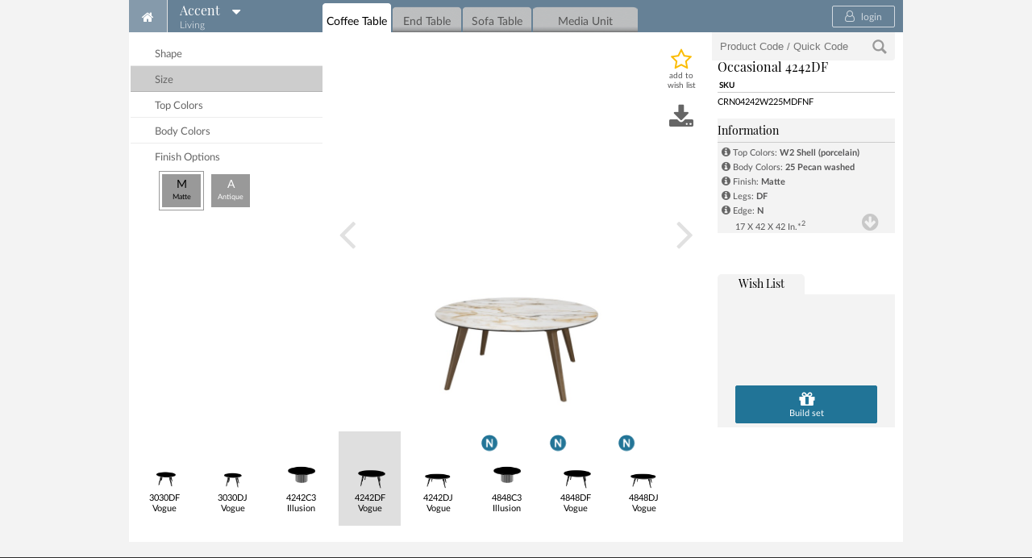

--- FILE ---
content_type: text/html; charset=utf-8
request_url: https://udesign.canadel.com/Living/Accent/Occasional/?lang=en&&pl=638548729874789463
body_size: 65838
content:


<!DOCTYPE html>

<html>
<head>
    <!-- Google Tag Manager -->
    <script>
        (function (w, d, s, l, i) {
            w[l] = w[l] || []; w[l].push({
                'gtm.start':
                    new Date().getTime(), event: 'gtm.js'
            }); var f = d.getElementsByTagName(s)[0],
                j = d.createElement(s), dl = l != 'dataLayer' ? '&l=' + l : ''; j.async = true; j.src =
                    'https://www.googletagmanager.com/gtm.js?id=' + i + dl; f.parentNode.insertBefore(j, f);
        })(window, document, 'script', 'dataLayer', 'GTM-PQCKF2');</script>
    <!-- End Google Tag Manager -->

    <meta http-equiv="Content-Type" content="text/html; charset=utf-8" />
    <meta name="keywords" content="Dining room,Customization,Kitchen,Casual Dining,Contemporary Furniture,Traditional Furniture,Transitional Furniture,Design furniture,Corian,Granite,Zodiaq,Glass tops,Tables,Barstools,Chairs,Case goods,Pub tables,Canadian Birch,Solid wood" />
    <meta name="description" content="Being the most important manufacturer of casual dining in North America, Canadel stands out for the customization of its furniture. Made of solid Canadian birch and avalaible in an array of 100 colours, 3 finishes and over 200 fabrics, it produces tables, chairs, benches, case goods, barstools and pub tables." />
    <meta property="og:title" content="Accent Occasional 4242 | Canadel UDesign" />
    <meta property="og:description" content="Accent Occasional 4242 on Canadel UDesign. Custom dining furniture, made easy." />
    <meta property="og:image" content="" />
    <meta property="og:url" content="https://udesign.canadel.com/Living/Accent/Occasional/?lang=en&&pl=638548729874789463" />
    <meta http-equiv="X-UA-Compatible" content="chrome=0" />
    <meta name="apple-mobile-web-app-capable" content="no" />
    <title>Accent Occasional 4242 | Canadel UDesign</title>

    <link href="/Content/themes/base/ui-udesign.css?v=2136428585" rel="stylesheet" type="text/css" />
    <link href="/Content/styles/global/ui-udesign-720.css?v=2136428585" rel="stylesheet" type="text/css" />
    <link href="/Content/fancybox/jquery.fancybox-1.3.4.css" rel="stylesheet" type="text/css" />
    <link href="/Content/themes/base/modalForm.css?v=2136428585" rel="stylesheet" type="text/css" />
    <link href="/Content/styles/global/driver.min.css?v=2136428585" rel="stylesheet" type="text/css" />
</head>

<body>
    <!-- Google Tag Manager (noscript) -->
    <noscript>
        <iframe src="https://www.googletagmanager.com/ns.html?id=GTM-PQCKF2"
                height="0" width="0" style="display:none;visibility:hidden"></iframe>
    </noscript>
    <!-- End Google Tag Manager (noscript) -->


    
<script type="text/javascript">
    function displayDiagnosticsPage() {
        var request = new XMLHttpRequest();
        request.open('GET', '/Content/diagnostics.html', true);

        request.onreadystatechange = function () {
            if (this.readyState === 4) {
                if (this.status >= 200 && this.status < 400) {
                    document.write(this.responseText);
                    document.close();
                }
            }
        };

        request.send();
        request = null;
    }
    (function () {
        var source = 'UDesign';

        var isLocalStorageEnabled = false;
        try {
            localStorage.setItem('test_if_available', 'true');
            if (localStorage.getItem('test_if_available') == 'true') {
                localStorage.removeItem('test_if_available');

                isLocalStorageEnabled = true;
            }
        } catch (e) { }

        function persistException(ex) {
            function appendExceptionToStorage(msg) {
                function getExceptionsArray() {
                    if (isLocalStorageEnabled) {
                        var stringifiedArray = localStorage.getItem('_exceptions');
                        if (!stringifiedArray) {
                            return [];
                        } else {
                            return JSON.parse(stringifiedArray);
                        }
                    } else {
                        var nameEQ = "_exceptions=";
                        var ca = document.cookie.split(';');
                        for (var i = 0, max = ca.length; i < max; i++) {
                            var c = ca[i];
                            while (c.charAt(0) === ' ') c = c.substring(1, c.length);
                            if (c.indexOf(nameEQ) === 0) return JSON.parse(c.substring(nameEQ.length, c.length));
                        }
                        return [];
                    }
                }

                function saveExceptionsArray(arr) {
                    if (isLocalStorageEnabled) {
                        localStorage.setItem('_exceptions', JSON.stringify(arr));
                    } else {
                        // We just keep the last two in that case, because cookie.
                        var subArr = (arr.length > 2) ? arr.slice(0, 2) : arr;

                        var expiration = new Date();
                        expiration.setTime(expiration.getTime() + (/* 30 days */ 30 * 24 * 60 * 60 * 1000));
                        var expires = "; expires=" + expiration.toGMTString();

                        document.cookie = '_exceptions=' + JSON.stringify(subArr) + '; expires=' + expires;
                    }
                }

                var currentArray = getExceptionsArray();
                // We want to keep the most recent one as the first.
                currentArray.unshift(msg);
                saveExceptionsArray(currentArray);
            }

            if (typeof ex !== null && (typeof ex === 'object' || typeof ex === 'array')) {
                appendExceptionToStorage(JSON.stringify(ex));
            } else {
                appendExceptionToStorage(ex);
            }
        }

        window.onerror = function (message, file, lineNumber) {
            persistException({ message: message, source: source, file: file, lineNumber: lineNumber, when: (new Date()).toUTCString() });

            return false;
        };
    })();

</script>



    <div class="alertToast"><p></p></div>

    <section class="generalWarning error" style="display: none;">
        <div class="content">
            <p class="title">System Status</p>
            <p>Be advised that one of our server will be undergoing maintenance from 2020-01-13 11:00 UTC to 2020-01-13 11:00 UTC. The request a preview will not be available during this 24 hours timespan.</p>
        </div>
    </section>

    <div id="topWarningTableHeight" class="warningTableHeight">
        <a class="btnCloseWarningTableHeight" onclick="closeWarningTableHeight()"></a>
        <p>The Table Height and Style options are now located in the menu on the left.</p>
    </div>

    <div id="floor-set-edit-banner" class="editBanner">
        
<div class="editBanner-container">
    <h2>Editing floor: <span id="floor-set-edit-retailer-infos"></span></h2>
    <div class="wrapBtnAction">
        <a class="btnAdd" href="#" onclick="WishList.addItemToFloorset(); return false;">Add current item</a>
        <a class="btnCancel" href="#" onclick="WishList.cancelEdition(); return false;">Cancel</a>
    </div>
       
    <div style="clear: both;"></div>
</div>
    </div>
    <div id="quote-edit-banner" class="editBanner">
        
<div class="editBanner-container">
    <h2>Editing Quote</h2>
    <div class="wrapBtnAction">
        <a class="btnAdd" href="#" onclick="WishList.addItemToQuote(); return false;">Add current item</a>
        <a class="btnCancel" href="#" onclick="WishList.cancelQuoteEdition(); return false;">Cancel</a>
    </div>
       
    <div style="clear: both;"></div>
</div>
    </div>



        <retailerLogo style="display: none;"></retailerLogo>

    <div id="body-Content">
        <div id="master" itemscope itemtype="http://schema.org/Product">

            <div id="head" class="NLC">

                <!-- Home and collection -->

                <div class="menuCollection">
                    <a class="backHome" href="/?lang=en"><i class="fa fa-home" aria-hidden="true"></i></a>
                    <a id="collection" class="label"><span>Accent</span><bdi>Living</bdi></a>
                </div>

                <!-- Mega menu -->

                <div id="collection1" class="megamenu1">
                    <div class="titreMenuCollection NLC"><p>change Collection</p></div>
                    <div class="columnLeft">

                        <ul class="subMenuCollection">
                            <li><h5>Dining</h5></li>
                                    <li><a data-image="submenu-CND-collection.jpg" data-quickcode="2C8WE" href="/Dining/Canadel/Table/?lang=en">Canadel</a></li>
                                    <li><a data-image="submenu-MOD-collection.jpg" data-quickcode="3V9DU" href="/Dining/Modern/Table/?lang=en">Modern</a></li>
                                    <li><a data-image="submenu-CHD-collection.jpg" data-quickcode="5KNFS" href="/Dining/Champlain/Table/?lang=en">Champlain</a></li>
                                    <li><a data-image="submenu-LOF-collection.jpg" data-quickcode="4S5DM" href="/Dining/Loft/Table/?lang=en">Loft</a></li>
                                    <li><a data-image="submenu-DOW-collection.jpg" data-quickcode="3WTBG" href="/Dining/Downtown/Table/?lang=en">Downtown</a></li>
                                    <li><a data-image="submenu-GOU-collection.jpg" data-quickcode="2VBYD" href="/Dining/Gourmet/Table/?lang=en">Gourmet</a></li>
                                    <li><h5>Living</h5></li>
                                    <li><a data-image="submenu-NLC-living.jpg" data-quickcode="4V2A6" href="/Living/Accent/Occasional/?lang=en">Accent</a></li>

                        </ul>
                    </div>
                    <div class="columnRight">
                        <div class="imgCollection">

                            <img id="switchImageMenuCollection" src="https://images.udesign.ws/Content/themes/submenu-nlc-collection.jpg" alt="imgCollection" />
                            <div class="nameMenuCollection">
                                <p>Accent</p>

                                <quickCodeScreen class="quickCodeLink" onclick="return setParam('bagtoload', '')">
                                    <svg id="ico-screenEclair" data-name="ico-screenEclair" xmlns="http://www.w3.org/2000/svg" viewBox="0 0 100 74.09">
                                        <title>ico-ecrain</title>
                                        <path class="screenInt" d="M93,54a4,4,0,0,1,1-.31,0.83,0.83,0,0,0,0-.38V7.08a1,1,0,0,0-.41-0.9A1.2,1.2,0,0,0,92.48,6h-85a1.19,1.19,0,0,0-1.1.18,1,1,0,0,0-.41.9V53.33a0.94,0.94,0,0,0,.41.88,0.64,0.64,0,0,0,.1-0.2H90.44C90.9,54,92.66,54.38,93,54Z" />
                                        <path class="screenExt" d="M93.33,51.67V8.33a1.69,1.69,0,0,0-1.67-1.67H8.33A1.7,1.7,0,0,0,6.66,8.33V51.67a1.61,1.61,0,0,0,.5,1.17,1.59,1.59,0,0,0,1.17.5H91.67a1.6,1.6,0,0,0,1.17-.5,1.61,1.61,0,0,0,.49-1.17M100,8.33V52.42a8.36,8.36,0,0,1-8.33,8.34H63.34a11,11,0,0,0,.83,4,36.68,36.68,0,0,0,1.67,3.7,6,6,0,0,1,.83,2.27,3.37,3.37,0,0,1-3.33,3.33H36.67a3.38,3.38,0,0,1-3.33-3.33,5.75,5.75,0,0,1,.84-2.29,36.5,36.5,0,0,0,1.66-3.65,10.83,10.83,0,0,0,.84-4.06H8.33a8,8,0,0,1-5.88-2.45A8,8,0,0,1,0,52.42V8.33A8,8,0,0,1,2.45,2.45,8,8,0,0,1,8.33,0H91.67a8,8,0,0,1,5.89,2.45A8,8,0,0,1,100,8.33" />
                                        <text xmlns="http://www.w3.org/2000/svg" y="50%" x="50%"></text>
                                    </svg>
                                </quickCodeScreen>
                                <div style="clear:both;"></div>
                            </div>
                        </div>
                    </div>
                    <div class="clear" style="clear: both;"></div>
                </div>

                <!-- Principal menu -->

                <div class="menuPrincipal">
                    <ul>
                                    <li>
                                        <a class=selected1 href="javascript:setTabOccasional(&#39;/Living/Accent/Occasional/&#39;, &#39;Coffee&#39;)">
                                            <img src="/Content/images/icoOccCoffee.png" alt="icoOcc" />Coffee Table
                                        </a>
                                    </li>
                                    <li>
                                        <a  href="javascript:setTabOccasional(&#39;/Living/Accent/Occasional/&#39;, &#39;End&#39;)">
                                            <img src="/Content/images/icoOccEnd.png" alt="icoOcc" />End Table
                                        </a>
                                    </li>
                                    <li>
                                        <a  href="javascript:setTabOccasional(&#39;/Living/Accent/Occasional/&#39;, &#39;Sofa&#39;)">
                                            <img src="/Content/images/icoOccSofa.png" alt="icoOcc" />Sofa Table
                                        </a>
                                    </li>
                                    <li>
                                        <a class="mediaUnit" href="javascript:setTab(&#39;/Living/Accent/MediaUnit/&#39;);">
                                            <img src="/Content/images/icoMedia.png" alt="icoOcc" />Media Unit
                                        </a>
                                    </li>

                    </ul>
                </div>

                <!-- Authentication -->

                <div class="block-authentication">
                    


    <div class="logIn">
            <a href="https://udchannel.udesign.ws/Account/LogOn">
                <i class="fa fa-user-o" aria-hidden="true"></i> login
            </a>
    </div>

                </div>
            </div>

            


<div id="corp">
    <div id="colGauche">
        <h2><a class="collectionLabel" href="/Accent/?lang=en"></a></h2>
        <div class="menuSecondaire ">
            <ul>
                <li><a href="#" class="" onclick="return setParam('showtb', 'shape');">shape</a></li>
                <li><a href="#" class="menuSecondaireActive" onclick="return setParam('showtb', 'model');">size</a></li>
                    <li><a href="#" class="" onclick="return setParam('showtb', 'color1');">top colors</a></li>

                    <li class="bodyColor">
                        <a href="#" class="" onclick="return setParam('showtb', 'color2');">body colors</a>
                        

        <div class="colorLock" style="display: none;"></div>

                    </li>
            </ul>
        </div>
        <div class="finishOption">
            <ul class="listeFinishes">
                <li><h4>finish options</h4></li>
                        <li class="float" id="finish_M">
                            <a title="Matte" class="active" href="javascript:setParam('finish', 'M');"><span>M<br /><span class="label">Matte</span></span></a>
                        </li>
                        <li class="float" id="finish_A">
                            <a title="Antique" href="javascript:setParam('finish', 'A');"><span>A<br /><span class="label">Antique</span></span></a>
                        </li>
                <li class="clearBoth"></li>
            </ul>
        </div>

    </div>
    

<div id="colCentre">
    <div class="favorite" id="mainFavorite">
        <a title="add to wish list" data-add-title="add to wish list" data-remove-title="remove from wish list" onclick="WishList.favoriteClick(); return false;">add to wish list</a>
    </div>

    <div class="saveImage">
        <a id="saveImageLink" href="#" title="download this image"></a>
    </div>
    <div class="mainShowSpecificationNew">
        
    </div>

    <div class="blockPatte" style="display: none;">
        <div class="showPatte"><img src="" alt="patte" id="imgPatte" /></div>
        <i class="close" onclick="hidePopUp('showtb');" alt="close"></i>
    </div>
    <div id="fullImage" class="loupe" style="" onclick="" title="show entire image"></div>

    <div style="clear:both"></div>

    <div id="mainImage" ng-app="UDesign360Viewer">





        <div class="UD360Viewer" ng-controller="UD360ViewerController" ng-init="createCameraViews([&quot;https://images.udesign.ws/NLC/TYPECRN/CRN04242W225MDFNF_3.jpg?width=1000&quot;])" dragtochangeview>
            <div class="UD360CameraView" ng-repeat="camera in cameras" ng-hide="!isCurrentCameraViewIndex($index) || (loading && !isCurrentCameraViewIndex($index))" ng-swipe-right="prevCameraView()" ng-swipe-left="nextCameraView()">
                <img onerror="this.style.display='none'" style="z-index:1; left:0px;" enlargeable="false" ng-repeat="layer in camera.Layers" ng-src="{{layer.image}}" class="nonDraggableImage" imageonload="imageLoaded()">
            </div>

            <a class="arrow prev" ng-click="prevCameraView()" ng-hide="loading || cameras.length == 1" ng-cloak></a>
            <a class="arrow next" ng-click="nextCameraView()" ng-hide="loading || cameras.length == 1" ng-cloak></a>

            <!-- Temporarily hidden -->
            <nav class="nav" ng-hide="1==1 || loading || cameras.length == 1" ng-cloak>
                <ul class="dots">
                    <li class="dot" ng-repeat="camera in cameras">
                        <a ng-class="{'active':isCurrentCameraViewIndex($index)}" ng-click="setCurrentCameraViewIndex($index)"></a>
                    </li>
                </ul>
            </nav>

            <div class="loading" ng-hide="!loading">
                <div class="spinner">
                    <div class="bounce1"></div>
                    <div class="bounce2"></div>
                    <div class="bounce3"></div>
                </div>
            </div>
        </div>

        <div id="appsettings" style="display: none;">
            {"as3dUrl":"https://images.udesign.ws/as3d"}
        </div>

        <script src="/Scripts/angular-1.5.7.min.js" type="text/javascript"></script>
        <script src="/Scripts/angular-touch-1.5.7.min.js" type="text/javascript"></script>
        <script src="/Scripts/UD360Viewer.js?v=2136428585" type="text/javascript"></script>
        <script src="/app/preview-my-set-notification/dist/preview-my-set-notification.js?v=2136428585"></script>
    </div>

</div>
<script type="text/javascript">
    const downloadLink = document.getElementById('saveImageLink');


    downloadLink.addEventListener('click', (event) => {
        downloadImage();
    });

    async function downloadImage() {
        var path = sessionStorage.getItem("UD360ViewerPath");
        var urlObj = new URL(path);
        urlObj.search = '';
        urlObj.hash = '';
        const response = await fetch("/Image/Download", {
            method: "POST",
            headers: {
                "Content-type": "application/json",
            },
            body: JSON.stringify({ 'path': path })
        });
        const blob =await response.blob();
        const url = window.URL.createObjectURL(blob);
        const a = document.createElement("a");
        a.href = url;
        a.download = urlObj.toString().replace(/^.*[\\\/]/, '');
        a.click();
    }
    function showPopUp(Collection, Category, ModelNumber, Code, showtb, height, shape, surface, type, BaseType, Finish) {
        if (closeupElement != 'leg' && closeupElement != null) hidePopUp();

        closeupElement = 'leg';
        if (e == null) {
            if (typeof dataLayer != 'undefined') dataLayer.push({ 'event': 'ShowCloseUp', 'CloseUpType': 'Legs' });

            showLeg(Collection, Category, Code, showtb, BaseType, Finish);
            jQuery(".blockPatte").show("fast");
            jQuery("#listThumb").addClass("bgThumb");
            e = jQuery(".itemFloat").detach();
            linkText = jQuery("#legs").html();
            if (showtb == "pedestal")
                jQuery("#legs").html('<i class="fa fa-info-circle" aria-hidden="true"></i>');
            else
                jQuery("#legs").html('<i class="fa fa-info-circle" aria-hidden="true"></i>');

        }
        else {
            hidePopUp();
        }

        return false;
    }

    function showPopUpFabric(Collection, Category, ModelNumber, Code, showtb, height, shape, surface, type, BaseType) {
        if (closeupElement != 'fabric' && closeupElement != null) hidePopUp();
        closeupElement = 'fabric';
        showtb = 'color1';
        if (e == null) {
            if (typeof dataLayer != 'undefined') dataLayer.push({ 'event': 'ShowCloseUp', 'CloseUpType': 'Fabrics' });

            showLeg('None', Category, Code, showtb, BaseType);
            jQuery(".blockPatte").show("fast");
            jQuery("#listThumb").addClass("bgThumb");
            e = jQuery(".itemFloat").detach();
            linkText = jQuery("#fabric").html();
            jQuery("#fabric").html('<i class="fa fa-info-circle" aria-hidden="true"></i>');
        }
        else {
            hidePopUp();
        }

        return false;
    }

    function showPopUpWood(Collection, Category, ModelNumber, Code, showtb, colorNb, height, shape, surface, type, BaseType, series, Finish) {
        if (closeupElement != 'wood' + colorNb && closeupElement != null) hidePopUp();
        closeupElement = 'wood' + colorNb;
        showtb = 'color' + colorNb;
        if (e == null) {
            if (typeof dataLayer != 'undefined') dataLayer.push({ 'event': 'ShowCloseUp', 'CloseUpType': 'Wood' });

            showLeg(Collection, Category, Code, 'color' + colorNb + 'wood', BaseType, Finish);
            jQuery(".blockPatte").show("fast");
            jQuery("#listThumb").addClass("bgThumb");
            e = jQuery(".itemFloat").detach();
            linkText = jQuery("#wood" + colorNb).html();
            jQuery("#wood" + colorNb).html('<i class="fa fa-info-circle" aria-hidden="true"></i>');
        }
        else {
            hidePopUp();
        }

        return false;
    }

    function showPopUpFinishes(Finish) {
        if (e == null) {
            if (typeof dataLayer != 'undefined') dataLayer.push({ 'event': 'ShowCloseUp', 'CloseUpType': 'Finish' });

            if (Finish === 'Champlain') { Finish = 'Distress' };
            if (Finish.replace(' ', '').toLowerCase() === 'eastside') { Finish = 'Eastside' };

            jQuery(".blockPatte").show("fast");
            jQuery("#imgPatte").attr("src", ImageSource + "/Closeups/finishes/" + Finish + ".jpg");
            jQuery("#listThumb").addClass("bgThumb");
            e = jQuery(".itemFloat").detach();
        }
        else {
            hidePopUp();
        }

        return false;
    }

    function showPopUpEdges(Collection, Edge, Finish) {
        if (e == null) {
            if (typeof dataLayer != 'undefined') dataLayer.push({ 'event': 'ShowCloseUp', 'CloseUpType': 'Edge' });

            jQuery(".blockPatte").show("fast");
            jQuery("#imgPatte").attr("src", ImageSource + "/Closeups/edges/" + Collection.toLowerCase() + "/" + Finish.toLowerCase() + "/" + Edge + ".jpg");
            jQuery("#listThumb").addClass("bgThumb");
            e = jQuery(".itemFloat").detach();
        }
        else {
            hidePopUp();
        }

        return false;
    }

    function showPopUpNails(Nail) {
        if (e == null) {
            if (typeof dataLayer != 'undefined') dataLayer.push({ 'event': 'ShowCloseUp', 'CloseUpType': 'Nails' });

            if (Nail == 'bb') { Nail = 'bx' };
            if (Nail == 'pb') { Nail = 'px' };
            jQuery(".blockPatte").show("fast");
            jQuery("#imgPatte").attr("src", ImageSource + "/Closeups/nails/" + Nail.toUpperCase() + ".jpg");
            jQuery("#listThumb").addClass("bgThumb");
            e = jQuery(".itemFloat").detach();
        }
        else {
            hidePopUp();
        }

        return false;
    }
    function showPopUpTop(Collection, Name) {
        if (e == null) {
            if (typeof dataLayer != 'undefined') dataLayer.push({ 'event': 'ShowCloseUp', 'CloseUpType': 'Top' });

            jQuery(".blockPatte").show("fast");
            jQuery("#imgPatte").attr("src", ImageSource + "/Closeups/color/wood/butcherBlock/" + Name + ".jpg");
            jQuery("#topdetail").html('<i class="fa fa-info-circle" aria-hidden="true"></i>');
            jQuery("#listThumb").addClass("bgThumb");
            e = jQuery(".itemFloat").detach();
        }
        else {
            hidePopUp();
        }

        return false;
    }

    function showPopUpAlignment(color) {
        if (e == null) {
            if (typeof dataLayer != 'undefined') dataLayer.push({ 'event': 'ShowCloseUp', 'CloseUpType': 'Alignement' });

            jQuery(".blockPatte").show("fast");
            jQuery("#imgPatte").attr("src", ImageSource + "/Closeups/alignments/" + color + ".jpg");
            jQuery("#listThumb").addClass("bgThumb");
            e = jQuery(".itemFloat").detach();
        }
        else {
            hidePopUp();
        }

        return false;
    }

    function showPopUpQuilting(Quilting) {
        if (e == null) {
            if (typeof dataLayer != 'undefined') dataLayer.push({ 'event': 'ShowCloseUp', 'CloseUpType': 'Quilting' });

            jQuery(".blockPatte").show("fast");
            jQuery("#imgPatte").attr("src", ImageSource + "/Closeups/quilting/" + Quilting + ".jpg");
            jQuery("#listThumb").addClass("bgThumb");
            e = jQuery(".itemFloat").detach();
        }
        else {
            hidePopUp();
        }

        return false;
    }

</script>
    <div id="colDroit">
        <div class="blockSearch">
    <form>
        <input type="text" id="productCodeText" class="textSearch" name="productCodeText" tabindex="1" placeholder="Product Code / Quick Code" /><input type="hidden" id="codevalue" />
        <button type="submit" id="submitSearchProducCode" value="" tabindex="2">&#xe028;</button>
    </form>
</div>

<script type="text/javascript">
    function applySearchValidation() {
        const searchstr = jQuery.trim(document.getElementById("productCodeText").value).toUpperCase();
        document.getElementById("codevalue").value = searchstr;
    }

    function sendRequestForQuickCode(codevalue) {
        const surl = "/Search/Validate/" + codevalue + "/?lang=en";
        jQuery.ajax({
            url: surl,
            type: "GET",
            dataType: 'json',
            contentType: "application/json; charset=utf-8",
            //beforeSend: function () { jQuery("#saveStatus").html("Saving").show(); },

            success: function (result) {
                if (result) {

                    if (result.Type != 'undefined' && result.Type != null && result.Type == 'QuickCodeResult') {
                        window.GlobalVars.Add("QuickCodeSetResult", result.Items) || window.GlobalVars.Update("QuickCodeSetResult", result.Items);
                        if (!result.Invalid) {
                            modal(window.WishList.getCurrentWishlist().items.length > 0 ? 'QuickCodePrompt' : 'QuickCodePromptEmpty');
                        } else {
                            alertToast("Oops! This set is currently not available on your UD Channel.", 'orange');
                        }

                        // Google Tag Manager
                        if (typeof dataLayer != 'undefined') dataLayer.push({ 'event': 'SearchQuickCode', 'ChannelURL': Udesign.channelUrl, 'QuickCode': result.QuickCode });
                    }
                    else {
                        jQuery.jStorage.set("lastSearchStr", { "Date": jQuery.now(), "Value": jQuery.trim(codevalue.substring(codevalue.indexOf(' '))) });
                        window.location.href = result;
                    }

                }
                else {
                    alertToast('sorry. we could not validate the product code you entered, no space or dash.', 'red');
                }
            },

            error: function (result) {
                alertToast('sorry. we could not validate the product code you entered, no space or dash.', 'red');
            }
        });
    }

    function sendRequest() {
        sendRequestForQuickCode(document.getElementById("codevalue").value);
    }


    function sendRequestLoadQuickCode(codevalue) {
        const surl = "/Search/Validate/" + codevalue + "/?lang=en";
        jQuery.ajax({
            url: surl,
            type: "GET",
            dataType: 'json',
            contentType: "application/json; charset=utf-8",
            //beforeSend: function () { jQuery("#saveStatus").html("Saving").show(); },

            success: function (result) {
                if (result) {

                    if (result.Type != 'undefined' && result.Type != null && result.Type == 'QuickCodeResult') {
                        //window.GlobalVars.Add("QuickCodeSetResult", result.Items) || window.GlobalVars.Update("QuickCodeSetResult", result.Items);

                        window.GlobalVars.Add("QuickCodeSetResult", result.Items) || window.GlobalVars.Update("QuickCodeSetResult", result.Items);
                        WishList.addSetToWishlist(true);


                        //result.Items.forEach((element, index) => {
                        //    console.log('====>', element.AugmentedSkuString);
                        //    window.WishList.addToWishList(element.AugmentedSkuString);
                        //});

                        //window.WishList.addSetToWishlist(true);
                        //window.WishList.addToWishList(addingSku);



                        

                        // Google Tag Manager
                        if (typeof dataLayer != 'undefined') dataLayer.push({ 'event': 'SearchQuickCode', 'ChannelURL': Udesign.channelUrl, 'QuickCode': result.QuickCode });
                    }
                    else {
                        jQuery.jStorage.set("lastSearchStr", { "Date": jQuery.now(), "Value": jQuery.trim(codevalue.substring(codevalue.indexOf(' '))) });
                        window.location.href = result;
                    }

                }
                else {
                    alertToast('sorry. we could not validate the product code you entered, no space or dash.', 'red');
                }
            },

            error: function (result) {
                alertToast('sorry. we could not validate the product code you entered, no space or dash.', 'red');
            }
        });
    }

</script>


        <div class="info">
            <div class="wrapProduit">
                <ul>
                    <li class="numProduit">
                        <span class="numProduitCollection">Accent</span> <span class="productName">
                            Occasional
                            4242DF
                        </span>
                    </li>
                    <li class="sku">
                        <span class="">SKU</span>



                        <div class="clearBoth"></div>
                    </li>

                        <li class="codeProduit">
                            <span id="fi_productCode0" title="CRN04242W225MDFNF">CRN04242W225MDFNF</span>
                        </li>
                </ul>
            </div>

            <h3 class="trigger">Information</h3>

            <div class="toggle_container">
                <div class="block">
                    <div class="infoList">
                        <script type="text/javascript">
                                    var fabricModel = 'W2';
                                    var fabricModel2 = '25';
                        </script>
                        <ul>
                            <!-- Technical Sheet -->


                            <li>
                                    <div class="showFabric" id="divWood" style="display:inline;"><a id="wood1" href="#" onclick="return showPopUpWood('Accent', 'Occasional', '4242', fabricModel, false, 1, null, null, null, null, null, null, 'Matte');"><i class="fa fa-info-circle" aria-hidden="true"></i></a></div>

                                <span>top colors:</span>
                                <div class="result" style="display:inline;" id="fi_color1">
                                    W2 Shell (porcelain)
                                </div> <a href="#"></a>
                            </li>
                            <li>

                                    <div class="showFabric" id="divWood2" style="display:inline;"><a id="wood2" href="#" onclick="return showPopUpWood('Accent', 'Occasional', '4242', fabricModel2, false, 2, null, 'Rectangular', null, null, null, null, 'Matte');"><i class="fa fa-info-circle" aria-hidden="true"></i></a></div>
                                <span>body colors:</span>
                                <div class="result" style="display:inline;" id="fi_color2">
                                    25 Pecan washed
                                </div> <a href="#"></a>
                            </li>
                            <li class="finishes" style="display:block;">
                                <div class="showFinishes"><a href="#" onclick="return showPopUpFinishes('Matte');"><i class="fa fa-info-circle" aria-hidden="true"></i></a></div>
                                <span>finish:</span> <div class="result" style="display:inline;">Matte</div>
                                <span id="hasTwoFinishes" style="display:none;">true</span>
                            </li>

                                <li class="tableBase">
                                    <script type="text/javascript">var legModel = 'DF';</script>

                                        <div class="showLegs"><a id="legs" href="#" onclick="return showPopUp('Accent', 'Occasional', '4242', legModel, 'leg','0','Rectangular','Wood', null, null, 'Matte');"><i class="fa fa-info-circle" aria-hidden="true"></i></a></div>

                                    <span>legs:</span>
                                    <div class="result" style="display:inline;" id="fi_base">DF</div>
                                </li>

                            <li class="edges">

                                <div class="showEdges"><a href="#" onclick="return showPopUpEdges('accent', 'N', 'Matte');"><i class="fa fa-info-circle" aria-hidden="true"></i></a></div>
                                <span>edge:</span> <div class="result">N</div>
                            </li>

                            <li class="dimension">
                                17  x 42  x 42 
                                in.*<a><sup>2</sup></a>
                            </li>



                            <li class="legende">
                                *<span>H</span>
                                x <span>W</span>
                                x <span>L</span>
                            </li>
                        </ul>
                    </div>

                </div>
                <div class="btnInfo">
                    <ul>
                        <li class="floatBtnInfo"><a href="#">metric</a></li>
                        <li class="floatBtnInfo">|</li>
                        <li class="floatBtnInfo"><a href="#">imperial</a></li>
                    </ul>
                </div>
                <a class="btnScroll"></a>
            </div>
        </div>

        <div class="colDroitBottom">
            


<div class="wishList">
    <h3><a onclick="switchTab('wishList', event);" class="active" href="javascript:;">wish list</a></h3>


    <div class="toggle_container2">
        <div class="block" data-tab="wishList">
            <ul class="wishListContent" id="wishlistcontainer"></ul>
            <div class="clear" style="clear: both;"></div>
            <ul class="btnList">
                 
                    <li class="fullWidth"><a id="btnViewAssembleSet" class="buildMySet onfocus" href="#" onclick="WishList.viewAssembleSet();return false;" data-gtmid="viewAssembleSet"><i class="fa fa-gift" aria-hidden="true"></i><br /><span>Build set</span></a></li>

            </ul>
        </div>
    </div>
    <content-modaldiv class="alertBTNset">
        <span class="title">Too many items</span>
        <p>You can have up to 6 items in a set. Please remove unwanted items.</p>
    </content-modaldiv>
    <div class="subPopOver eclair right" data-id="popOverEclairGoToSet">
        <p>Items added to your wish list:</p>
        <a class="btnGotIt">Got it</a>
    </div>
</div>

<div class="formGreyLayer"></div>

<script type="text/javascript">
    function switchTab(tabName, event) {
        jQuery("div:[data-tab]").hide();
        jQuery(".wishList h3 a").removeClass("active");
        jQuery("div:[data-tab='" + tabName + "']").show();
        jQuery(event.target).addClass("active");
    };
</script>
        </div>
    </div>
    <div class="clear" style="clear: both;"></div>
    


<div class="thumbnail" id="choicelist">
    <ul id="listThumb" style="width:955px;">
                <li class="itemFloat">
                                            <div class="imgThumb" framenb="0" material="" onclick=" return setParam('model', 'CRN3030DF_F', document.getElementById('choicelist').scrollLeft, false, this );">
                            <a class="" id="CRN3030DF_F">
                                <img alt="3030DF" src="https://images.udesign.ws/Thumbnails/Furnitures/Accent/Occasionals/CRN3030DF_F.jpg" />
 3030DF<br>Vogue
                            </a>
                        </div>
                </li>
                <li class="itemFloat">
                                            <div class="imgThumb" framenb="0" material="" onclick=" return setParam('model', 'CRN3030DJ_F', document.getElementById('choicelist').scrollLeft, false, this );">
                            <a class="" id="CRN3030DJ_F">
                                <img alt="3030DJ" src="https://images.udesign.ws/Thumbnails/Furnitures/Accent/Occasionals/CRN3030DJ_F.jpg" />
 3030DJ<br>Vogue
                            </a>
                        </div>
                </li>
                <li class="itemFloat">
                                            <div class="imgThumb" framenb="0" material="" onclick=" return setParam('model', 'CRN4242C3_F', document.getElementById('choicelist').scrollLeft, false, this );">
                            <a class="" id="CRN4242C3_F">
                                <img alt="4242C3" src="https://images.udesign.ws/Thumbnails/Furnitures/Accent/Occasionals/CRN4242C3_F.jpg" />
 4242C3<br>Illusion
                            </a>
                        </div>
                </li>
                <li class="itemFloat">
                                            <div class="imgThumb" framenb="0" material="" onclick=" return setParam('model', 'CRN4242DF_F', document.getElementById('choicelist').scrollLeft, false, this );">
                            <a class="active" id="CRN4242DF_F">
                                <img alt="4242DF" src="https://images.udesign.ws/Thumbnails/Furnitures/Accent/Occasionals/CRN4242DF_F.jpg" />
 4242DF<br>Vogue
                            </a>
                        </div>
                </li>
                <li class="itemFloat">
                                            <div class="imgThumb" framenb="0" material="" onclick=" return setParam('model', 'CRN4242DJ_F', document.getElementById('choicelist').scrollLeft, false, this );">
                            <a class="" id="CRN4242DJ_F">
                                <img alt="4242DJ" src="https://images.udesign.ws/Thumbnails/Furnitures/Accent/Occasionals/CRN4242DJ_F.jpg" />
 4242DJ<br>Vogue
                            </a>
                        </div>
                </li>
                <li class="itemFloat">
                                            <div class="imgThumb" framenb="0" material="" onclick=" return setParam('model', 'CRN4848C3_F', document.getElementById('choicelist').scrollLeft, false, this );">
                            <a class="" id="CRN4848C3_F">
                                <img alt="4848C3" src="https://images.udesign.ws/Thumbnails/Furnitures/Accent/Occasionals/CRN4848C3_F.jpg" />
                                    <img alt="4848C3" style="position:absolute; top:0;" src="https://images.udesign.ws/Content/images/product-show-76x76-en.png" />
 4848C3<br>Illusion
                            </a>
                        </div>
                </li>
                <li class="itemFloat">
                                            <div class="imgThumb" framenb="0" material="" onclick=" return setParam('model', 'CRN4848DF_F', document.getElementById('choicelist').scrollLeft, false, this );">
                            <a class="" id="CRN4848DF_F">
                                <img alt="4848DF" src="https://images.udesign.ws/Thumbnails/Furnitures/Accent/Occasionals/CRN4848DF_F.jpg" />
                                    <img alt="4848DF" style="position:absolute; top:0;" src="https://images.udesign.ws/Content/images/product-show-76x76-en.png" />
 4848DF<br>Vogue
                            </a>
                        </div>
                </li>
                <li class="itemFloat">
                                            <div class="imgThumb" framenb="0" material="" onclick=" return setParam('model', 'CRN4848DJ_F', document.getElementById('choicelist').scrollLeft, false, this );">
                            <a class="" id="CRN4848DJ_F">
                                <img alt="4848DJ" src="https://images.udesign.ws/Thumbnails/Furnitures/Accent/Occasionals/CRN4848DJ_F.jpg" />
                                    <img alt="4848DJ" style="position:absolute; top:0;" src="https://images.udesign.ws/Content/images/product-show-76x76-en.png" />
 4848DJ<br>Vogue
                            </a>
                        </div>
                </li>


    </ul>
</div>
<div class="clear" style="clear: both;"></div>

<script type="text/javascript">
    function lockColorsForTissueException() {
        var colorUnlockObj = jQuery("#idColorUnlock")
        if (colorUnlockObj.length > 0) {
            setParam('colorLock', 'toggle');
        }
    }
</script>
</div>


        </div>
        <br />
    </div>

    




<div id="footer">
    
    <div class="footer-content">
        
            <div class="footColGauche">
                
                <div class="wrapCol">
                    
                        
                            <div class="espaceH3"><h3 id="storeName"><a class="various3" onclick="prepareFindADealer(this);" href="https://canadel.com/en/find-a-dealer">Find a dealer</a></h3></div>
                            <p>To find the nearest retailer, please <a class="various3" onclick="prepareFindADealer(this);" href="https://canadel.com/en/find-a-dealer">use our dealer locator</a>. Canadel will take care of the rest. If there is no store in your region, let us know by email at <a href="mailto:information@canadel.ca">information@canadel.ca</a></p>
                        
                </div>
            </div>            <div class="footColDroit">
                
                <div class="wrapCol">
                    <div class="frontCatalog">
                        <div class="NLC">
                            <div id="priceListButtonsWrapper">
                                <a href="https://canadel.com/collections/accent/catalog/?modekiosk=1" target="_blank">
                                    
                                    <div style="padding-top: 8px;">
                                        <svg version="1.2" baseProfile="tiny" id="Calque_1"
                                             xmlns="http://www.w3.org/2000/svg" xmlns:xlink="http://www.w3.org/1999/xlink" x="0px" y="0px" viewBox="0 0 500 500"
                                             overflow="visible" xml:space="preserve" height="36">
<g>
                                        <path fill="#FFFFFF" d="M500.12,433.18c-7.35-1.17-14.66-3.03-22.07-4.37c-8.56-1.55-17.17-3.02-25.82-3.87c-13.23-1.3-26.56-3.26-39.76-2.71
        c-18.26,0.76-36.47,3.31-54.64,5.59c-20.51,2.57-40.09,8.82-59.28,16.37c-0.85,0.33-1.9,0.15-4.29,0.29
        c6.4-5.95,11.58-11.57,17.55-16.15c9.62-7.38,19.46-14.57,29.75-20.96c18.18-11.29,37.66-20.08,58.44-25.3
        c13.58-3.42,27.49-5.62,41.33-7.85c6.32-1.02,12.85-1.18,19.26-1c9.84,0.27,13.26-5.33,14.11-13.6c0.17-1.61,0.02-3.25,0.02-4.88
        c0-76.61,0-153.22,0-229.83c0-1.77,0-3.54,0-6.05c8.51,2.52,16.55,4.89,24.99,7.27C500.12,228.31,500.12,330.52,500.12,433.18z" />
                                        <path fill="#FFFFFF" d="M0.27,126.57c8.23-2.89,16.46-5.33,25.38-7.97c0,2.5,0,4.23,0,5.96c0,77.43,0.02,154.87-0.02,232.3
        c-0.01,12.05,5.16,16.33,16.41,16.37c16.73,0.06,33.19,2.56,49.54,6.4c19.82,4.67,38.95,11.24,56.56,21.23
        c13.92,7.9,26.78,17.7,39.95,26.89c4.3,3,8.16,6.64,12.1,10.13c1.44,1.28,2.5,2.97,3.37,5.15
        c-66.73-24.25-134.09-27.91-202.87-9.39C0.27,331.43,0.27,229.23,0.27,126.57z" />
                                        <path fill="#FFFFFF" d="M422.95,355.53c-29.47,4.87-57.15,13.97-82.72,28.49c-14.05,7.98-27.53,17.2-40.32,27.09
        c-10.67,8.25-20.01,18.22-29.81,27.57c-2.9,2.77-5.36,6-8.02,9.01c-0.39-0.2-0.77-0.4-1.16-0.6c0-1.71,0-3.42,0-5.13
        c0-91.42-0.03-182.83,0.12-274.25c0.01-3.07,1.18-6.57,2.89-9.15c10.04-15.16,22.03-28.78,35.44-40.98
        c19.13-17.41,40.43-31.74,63.96-42.66c17.85-8.28,36.41-14.43,55.74-18.04c10.75-2.01,21.64-3.23,32.9-4.87
        c0,100.68,0,200.31,0,299.79C442.55,353.03,432.97,354.28,422.95,355.53z" />
                                        <path fill="#FFFFFF" d="M48.1,234.48c0-60.72,0-120.95,0-182.15c9.14,0.95,17.05,0.98,24.56,2.72c14.95,3.45,29.93,7.13,44.46,12.01
        c22.9,7.68,43.86,19.38,63.31,33.73c14.9,11,28.6,23.3,40.46,37.55c5.7,6.84,11.32,13.75,16.74,20.82c1.14,1.49,1.74,3.78,1.74,5.7
        c0.08,92.72,0.07,185.44,0.05,278.16c0,1.34-0.35,2.67-0.62,4.58c-50.66-58.31-113.77-90.08-190.71-95.59
        C48.1,313.24,48.1,274.1,48.1,234.48z" />
</g>
<g>
</g>
<g>
</g>
<g>
</g>
<g>
</g>
<g>
</g>
<g>
</g>
<g>
</g>
<g>
</g>
<g>
</g>
<g>
</g>
<g>
</g>
<g>
</g>
<g>
</g>
<g>
</g>
<g>
</g>
</svg>
                                    </div>
                                    Catalog
                                </a>
                            </div>
                        </div>
                    </div>
                </div>
                <div class="clear" style="clear: both;"></div>
            </div>
        <div class="clear" style="clear: both;"></div>

        <div class="bannerLink">
            <div class="colLeft">
                <div class="logoFooter">
                        <a href="/">
                            <img src="/Content/images/logo-Canadel-white-empty.png" alt="logo-Canadel-white" />
                        </a>
                </div>
                <div class="switchLanguage">
                    <ul>
                        <li><a href="javascript:setParam('lang', 'fr');"><i class="fa fa-globe" aria-hidden="true"></i> disponible en Fran&#231;ais</a></li>
                    </ul>
                </div>
            </div>
            <div class="colRight">
                    <ul>
                            <li><a href="https://canadel.com" target="_blank">CANADEL WEBSITE</a></li>
                    </ul>
            </div>
            <div class="clear" style="clear: both;"></div>
        </div>

        
<div class="disclaimer">

    
    <ul>
        <li id="disclaimer-color-varies">Furniture images shown on this site are samples only and may not reflect perfectly your actual furniture. Due to the very nature of computer screens, color may vary from one device to another, and from the actual furniture.</li>
    </ul>
    
    
        <ul>
        <li id="approximateDimension"><sup>2</sup> Dimensions are approximate.
        </li>
    </ul>
    
    
    </div>

    </div>

    <script type="text/javascript">
        window.assembleSetRequireRetailPrices = false

        window.pricelistInfos = {
            clientId: 'DShowrm'.replace("&#39;", "'").replace('&amp;', '&'),
            markup: 2,
            priceFactor: 0,
            rounding: 1,
            lang: 'en',
            currency: 'CA',
            rounding: '1',
            userId: '00000000-0000-0000-0000-000000000000',
            versionNumber: '2'
        };
    </script>

</div>




<style>
    #udsOverlay {
        position: fixed;
        top: 0;
        left: 0;
        width: 100vw;
        height: 100vh;
                display: none;
        justify-content: center;
        align-items: center;
        background: rgba(0, 0, 0, 0.5);
        z-index: 9999;
    }

    #udsModal {
        width: 420px;
        height: 260px;
        background: #fff;
/*        border-radius: 10px;*/
        box-shadow: 0 10px 40px rgba(0, 0, 0, 0.3);
        padding: 24px;
        display: flex;
        flex-direction: column;
        justify-content: center;
        align-items: center;
        position: absolute;
        top: 50%;
        left: 50%;
        transform: translate(-50%, -50%);
    }

    #udsClose {
        position: absolute;
        top: 8px;
        right: 10px;
        background: none;
        border: none;
        font-size: 24px;
        cursor: pointer;
        color: #333;
        transition: color 0.2s;
    }

    #udsClose:hover {
        color: #d33;
    }

    #udsModal a {
        display: block;
        width: 100%;
        text-align: center;
        background-color: #2b2b2b;
        color: #fff !important;
        text-decoration: none;
        padding: 10px 16px;
        margin: 6px 0;
        border-radius: 6px;
        font-weight: 500;
    }

    #udsModal a:hover {
        background-color: #2b2b2b;
    }

    #udsModal h3 {
        font-size: 28px;
    }
</style>

<div id="udsOverlay" aria-hidden="true">
    <div id="udsModal">
        <button id="udsClose" onclick="UdsToggleOverlay(false)" aria-label="Fechar">&times;</button>
        <h3 style="margin-top: 0; margin-bottom: 10px;">Price Lists</h3>
                <p>
                    <a id="pricelistPrintButton"
                       href="#formRepPriceList"
                       onclick="return waitingDownload('accent', 'Accent', 'NLC', '', 'base', '2025-12-03');">
                        Price List Date - December 03, 2025
                    </a>
                </p>
                <p>
                    <a id="pricelistPrintButton"
                       href="#formRepPriceList"
                       onclick="return waitingDownload('accent', 'Accent', 'NLC', '', 'base', '2026-01-28');">
                        Price List Date - January 28, 2026
                    </a>
                </p>


    </div>
</div>

<script>
    function UdsToggleOverlay(show, id) {
        var el = document.getElementById(id || 'udsOverlay');
        if (!el) return;
        if (show) {
            el.style.display = 'flex';
            el.setAttribute('aria-hidden', 'false');
            document.documentElement.style.overflow = 'hidden';
        } else {
            el.style.display = 'none';
            el.setAttribute('aria-hidden', 'true');
            document.documentElement.style.overflow = '';
        }
    }

    document.addEventListener('click', function (e) {
        var overlay = document.getElementById('udsOverlay');
        if (e.target === overlay) {
            UdsToggleOverlay(false);
        }
    });

    document.addEventListener('keydown', function (e) {
        if (e.key === 'Escape') {
            UdsToggleOverlay(false);
        }
    });
</script>





<div class="wrapFooterLink">
    <div class="bannerPrivacy-full">
        <div class="bannerPrivacy-content">
            <div class="colLeft">
                <p>&#169; 2008 - 2026 Canadel Inc.</p>
                <div class="revision" id="test">
                    <p>R25.12.08.01 - udesign.canadel.com</p>
                </div>
            </div>
            <div class="colRight">
                <ul>
                    <li><a href="/Content/Privacy/privacy_en.html">Privacy Statement</a></li>
                    <li>|</li>
                    <li><a href="/Content/Privacy/termsOfUse_en.html">Terms Of Use</a></li>
                </ul>
                <div style="clear: both;"></div>
            </div>
            <div style="clear: both;"></div>
        </div>
    </div>
</div>



    <modal data-modal="QuickCodePrompt">
        <section>
            <head-Modal>
                <a class="close"></a>
                <i class="check"></i>
                <h2>Items are ready for your wish list.</h2>
                <h3>But it is not empty</h3>
            </head-Modal>
            <content-Modal>
                <button class="space" onclick="window.WishList.addSetToWishlist(false);">Add</button>
                <button onclick="window.WishList.addSetToWishlist(true);">Replace</button>
            </content-Modal>
        </section>
    </modal>

    <modal data-modal="QuickCodePromptEmpty">
        <section>
            <head-Modal>
                <a class="close"></a>
                <i class="check"></i>
                <h2>Items are ready to be customized.</h2>
                <h3>Check your wish list on the right-hand side.</h3>
            </head-Modal>
            <content-Modal>
                <button onclick="window.WishList.addSetToWishlist(false);">OK</button>
            </content-Modal>
        </section>
    </modal>

    <script type="text/javascript">
        const imageServerHost = 'images.udesign.ws';
    </script>

    <img id="preload" src="" alt="" style="display:none;" />

    <script src="/Scripts/jquery-1.4.4.min.js" type="text/javascript"></script>
    <script src="/Scripts/jquery-ui.min.js"></script>
    <script src="/Scripts/jquery.ba-bbq.comp.js" type="text/javascript"></script>
    <script src="/Scripts/jquery.json-2.2.comp.js" type="text/javascript"></script>
    <script src="/Scripts/modernizr-comp.js" type="text/javascript"></script>
    <script src="/Scripts/browser-polyfill.min.js"></script>
    <script src="/Scripts/udclient.js?v=2136428585" type="text/javascript"></script>
    <script src="/Scripts/bigmenu-comp.js" type="text/javascript"></script>
    <script src="/Scripts/jquery.fancybox-1.3.4.pack.js" type="text/javascript"></script>
    <script src="/Scripts/jstorage-comp.js" type="text/javascript"></script>


    

    <script type="text/javascript">
        window.siteBaseUrl = 'https://udesign.canadel.com';
        var theme = 'base';

        var imgHeight = 480;
        function onresize($) {

            var winHeight = jQuery(window).height();

            if (winHeight >= 915 && imgHeight == 480) {
                imgHeight = 720;
                jQuery(".UD360CameraView img[style*='-300px']").each(function () { jQuery(this).css("left", "-450px"); });
                jQuery('.UD360CameraView').css('width', '720px');
            }
            else if (winHeight < 915 && imgHeight == 720) {
                imgHeight = 480;
                jQuery(".UD360CameraView img[style*='-450px']").each(function () { jQuery(this).css("left", "-300px"); });
                jQuery('.UD360CameraView').css('width', '480px');
            }
        }
        jQuery(document).ready(onresize);
        jQuery(window).resize(onresize);

        const AugmentedSku = { MultipleSkusSeperator: "~", KeyValueSeparator: "!", PipeSeparator: "$" };

        Udesign.username = '' || 'unauthentified';
        Udesign.uniqueId = 'cd8d5430-0738-44a0-9cc9-cdb430eeba05';
        Udesign.email = '';
        Udesign.channelUrl = 'udesign.canadel.com';
        Udesign.channelLanguageCode = 'en';
        Udesign.channelCurrency = 'CAD';
        Udesign.userRole = '';
        Udesign.userFirstName = '';
        Udesign.userLastName = '';
        Udesign.showPublicPrices = false;
        Udesign.imageEndpoint = '//images.udesign.ws';


        jQuery("ul.subMenuCollection li a").bind('mouseover', function () {
            var dataImage = jQuery(this).attr('data-image').toLowerCase();
            jQuery("#switchImageMenuCollection").attr("src", "https://images.udesign.ws/Content/themes/" + dataImage);
            var collectionName = jQuery(this).html();
            jQuery(".nameMenuCollection p").text(collectionName);

            var quickCode = jQuery(this).attr('data-quickcode');
            jQuery(".quickCodeLink").attr("onclick", "").unbind().click(function () {
                if(typeof dataLayer != 'undefined') dataLayer.push({ 'event': 'FastQuickCodeClicked', 'ChannelURL': Udesign.channelUrl, 'QuickCode': quickCode });
                return setParam('bagtoload', quickCode);
            });
            jQuery(".quickCodeLink svg text").text(quickCode);

        });


        function tooltipize() {
            //Tooltips
            jQuery(".tip_trigger").click(function (e) {
                var tipSrc = jQuery(this).find('.tipSrc');
                tip = jQuery(document).find('.tip');

                var mousex = e.pageX - 195; //Get X coodrinates
                var mousey = e.pageY - 10; //Get Y coordinates
                var tipWidth = tip.width(); //Find width of tooltip
                var tipHeight = tip.height(); //Find height of tooltip

                //Distance of element from the right edge of viewport
                var tipVisX = jQuery(window).width() - (mousex + tipWidth);
                //Distance of element from the bottom of viewport
                var tipVisY = jQuery(window).height() - (mousey + tipHeight);

                if (tipVisX < 20) { //If tooltip exceeds the X coordinate of viewport
                    mousex = e.pageX - tipWidth - 20;
                } if (tipVisY < 20) { //If tooltip exceeds the Y coordinate of viewport
                    mousey = e.pageY - tipHeight - 20;
                }
                //Absolute position the tooltip according to mouse position
                tip.css({ top: mousey, left: mousex + 79 });

                var img = jQuery(tip).find('img');
                img.attr('src', tipSrc.attr('src'));
                img.attr('height', tipSrc.attr('height'));
                img.attr('width', tipSrc.attr('width'));

                tip.show(); //Show tooltip
            }, function () {
                tip.hide(); //Hide tooltip
            });
            jQuery(".tip_trigger").hover(function () {
                tip = jQuery(this).find('.tip');
                tip.show(); //Show tooltip
            }, function () {
                tip.hide(); //Hide tooltip
            });
        }

        // filters

        jQuery(".subMenuFilter button").click(function () {
            var subMenuFilter = jQuery(this).parent().parent();
            var category = jQuery(this).val();

            var filters = jQuery("input.filterTag:checked", subMenuFilter);
            if (category.indexOf('color') > -1) {
                // wood or fabric?
                var isFabricActive = jQuery('#fabricPanel' + category + ':visible').length > 0;
                filters = jQuery((isFabricActive ? "#fabricPanel" + category : "#woodPanel" + category) + " input.filterTag:checked", subMenuFilter);
            }
            var filterName = filters.first().attr('data-filterName');

            var filterList = [];
            filters.each(function () {
                filterList.push(jQuery(this).val());
            });

            if (filterList.length > 0) {
                setParam(filterName + 'Filter', filterList.join('|'), null, true);
                setParam('showtb', this.value);
            }
        });

        jQuery(document).ready(function () {
            //exécuter juste une fois
            var expanded = false;

            jQuery(".clickFilter").click(function () {
                if (expanded) {
                    jQuery(".boxFilter").animate({ width: "30px" }, 200);
                    jQuery(".closeBoxFilter").attr("class", "openBoxFilter");
                    jQuery(".boxFilter ul").hide();
                } else {
                    jQuery(".boxFilter").animate({ width: "235px" }, 200);
                    jQuery(".openBoxFilter").attr("class", "closeBoxFilter");
                    jQuery(".boxFilter ul").show();
                }

                expanded = !expanded;
            });
        });

        // bigmenu

        jQuery("#collection").click(function (e) {
            jQuery("#collection1").slideToggle(100);
            e.stopPropagation();
        });

        jQuery(document).click(function (e) {
            if (!jQuery(e.target).is('#collection1')
                    &&
                    (
                        jQuery('#collection1').has(e.target).length == 0
                    )
                ) {
                jQuery('#collection1').slideUp(50);
            }
        });

        //side panel notification

        function slideNotification(e) {
            if(jQuery('[data-slide="notification"]').css("margin-right") < "0")
            {
                jQuery('[data-slide="notification"]').animate({"margin-right": '+=320'});
                jQuery('[data-slide="notification"] .blockTirette i.fa').attr('class', ' fa fa-angle-right');
            }
            else
            {
                jQuery('[data-slide="notification"]').animate({"margin-right": '-=320'});
                jQuery('[data-slide="notification"] .blockTirette i.fa').attr('class', ' fa fa-angle-left');
            }

        };

        jQuery(document).click(function (e) {

            if(jQuery('[data-slide="notification"]').css("margin-right") > "0")
            {
                if (!jQuery(e.target).is('[data-slide="notification"]')
                        && !jQuery(e.target).is('[data-show="image"]')
                        && !jQuery(e.target).is('.background')
                        && !jQuery(e.target).is('.close-button')
                        &&
                        (
                            jQuery('[data-slide="notification"]').has(e.target).length == 0
                        )
                    ) {
                    jQuery('[data-slide="notification"]').animate({"margin-right": '-=320'});
                    jQuery('[data-slide="notification"] .blockTirette i.fa').attr('class', ' fa fa-angle-left');
                }
            };

        });
    </script>

    <script>
        // The "bagtoload" parameter is used to load a quick code.
        // Altough it could, it should NOT be accessed directly.
        // Use /Search/QuickCode/[XYZ] to be redirected to an
        // item of the set and load the set.
        jQuery(document).ready((function () {
            if (window.location.href.indexOf("bagtoload=") > 0) {
                var url = window.location.href;
                var bagtoloadseg = url.match(/bagtoload=.+?(?=&|$)/)[0];
                var bagId = bagtoloadseg.substring(bagtoloadseg.indexOf("=") + 1);

                document.getElementById("codevalue").value = bagId;
                sendRequest();

                // Prevent reloading the bag when changing options on the same window.
                setParam('bagtoload', '', null, true, null, false);
            }
        }));

    </script>

    <script>
        // To prevent back-forward caching.
        // This parameter is added to the url in the Furniture Not Found page.
        // Here, we remove it to clean the URL.
        // This required an adjustment in the setParam function, just like with the
        //  removal of the bagtoload parameter.
        (function () {
            if (window.location.href.indexOf("preventbfc=") > 0) {
                setParam('preventbfc', '', null, true, null, false);
            }
        })();
    </script>


    <span class="tip"><img src="" alt="thumb" /></span>
    <span id="currentAugmentedSku" style="display: none;">NLC_CRN04242W225MDFNF_</span>
    <input type="hidden" id="color1Type" name="color1Type" value="C" />
    <input type="hidden" id="currentType" name="currentType" value="occasional" />



    <script>
            window.onload = function () {
            };
    </script>

    
</body>

</html>


--- FILE ---
content_type: text/css
request_url: https://udesign.canadel.com/Content/styles/global/driver.min.css?v=2136428585
body_size: 3140
content:
div#driver-popover-item{display:none;position:absolute;background:#fff;color:#2d2d2d;margin:0;padding:15px;border-radius:5px;min-width:250px;max-width:300px;box-shadow:0 1px 10px rgba(0,0,0,.4);z-index:1000000000}div#driver-popover-item .driver-popover-tip{border:5px solid #fff;content:"";position:absolute}div#driver-popover-item .driver-popover-tip.bottom{bottom:-10px;border-top-color:#fff;border-right-color:transparent;border-bottom-color:transparent;border-left-color:transparent}div#driver-popover-item .driver-popover-tip.left{left:-10px;top:10px;border-top-color:transparent;border-right-color:#fff;border-bottom-color:transparent;border-left-color:transparent}div#driver-popover-item .driver-popover-tip.right{right:-10px;top:10px;border-top-color:transparent;border-right-color:transparent;border-bottom-color:transparent;border-left-color:#fff}div#driver-popover-item .driver-popover-tip.top{top:-10px;border-top-color:transparent;border-right-color:transparent;border-bottom-color:#fff;border-left-color:transparent}div#driver-popover-item .driver-popover-footer{display:block;clear:both;margin-top:5px}div#driver-popover-item .driver-popover-footer button{display:inline-block;padding:3px 10px;border:1px solid #d4d4d4;text-decoration:none;text-shadow:1px 1px 0 #fff;color:#2d2d2d;font:11px/normal sans-serif;cursor:pointer;outline:0;background-color:#f1f1f1;border-radius:2px;zoom:1;margin:10px 0 0;line-height:1.3}div#driver-popover-item .driver-popover-footer button.driver-disabled{color:gray;cursor:default;pointer-events:none}div#driver-popover-item .driver-popover-footer .driver-close-btn{float:left}div#driver-popover-item .driver-popover-footer .driver-btn-group{float:right}div#driver-popover-item .driver-popover-title{font:19px/normal sans-serif;margin:0 0 5px;font-weight:700;display:block;position:relative;line-height:1.5;zoom:1}div#driver-popover-item .driver-popover-description{margin-bottom:0;font:14px/normal sans-serif;line-height:1.5;color:#2d2d2d;font-weight:400;zoom:1}.driver-no-animation{-webkit-transition:none!important;-moz-transition:none!important;-ms-transition:none!important;-o-transition:none!important;transition:none!important}div#driver-page-overlay{background:#000;position:fixed;bottom:0;right:0;display:block;width:100%;height:100%;zoom:1;filter:alpha(opacity=75);opacity:.75;z-index:100002!important}div#driver-highlighted-element-stage,div#driver-page-overlay{top:0;left:0;-webkit-transition:all .4s;-moz-transition:all .4s;-ms-transition:all .4s;-o-transition:all .4s;transition:all .4s}div#driver-highlighted-element-stage{position:absolute;height:50px;width:300px;background:#fff;z-index:100003!important;display:none}.driver-highlighted-element{z-index:100004!important}.driver-position-relative{position:relative!important}.driver-fix-stacking{z-index:auto!important;opacity:1!important;-webkit-transform:none!important;-moz-transform:none!important;-ms-transform:none!important;-o-transform:none!important;transform:none!important;-webkit-filter:none!important;-moz-filter:none!important;-ms-filter:none!important;-o-filter:none!important;filter:none!important;-webkit-perspective:none!important;-moz-perspective:none!important;-ms-perspective:none!important;-o-perspective:none!important;perspective:none!important}


--- FILE ---
content_type: application/javascript
request_url: https://udesign.canadel.com/Scripts/jquery.ba-bbq.comp.js
body_size: 3417
content:
(function(b,o){function n(a){return typeof a==="string"}function k(a){var c=y.call(arguments,1);return function(){return a.apply(this,c.concat(y.call(arguments)))}}function v(a,c,d,f,r){var t;f!==g?(c=d.match(a?/^([^#]*)\#?(.*)$/:/^([^#?]*)\??([^#]*)(#?.*)/),d=c[3]||"",r===2&&n(f)?f=f.replace(a?C:D,""):(t=e(c[2]),f=n(f)?e[a?u:l](f):f,f=r===2?f:r===1?b.extend({},f,t):b.extend({},t,f),f=j(f),a&&(f=f.replace(E,w))),a=c[1]+(a?"#":f||!c[1]?"?":"")+f+d):a=c(d!==g?d:o[A][x]);return a}function z(a,c,d){c===
g||typeof c==="boolean"?(d=c,c=j[a?u:l]()):c=n(c)?c.replace(a?C:D,""):c;return e(c,d)}function q(a,c,d,f){!n(d)&&typeof d!=="object"&&(f=d,d=c,c=g);return this.each(function(){var g=b(this),t=c||r()[(this.nodeName||"").toLowerCase()]||"",i=t&&g.attr(t)||"";g.attr(t,j[a](i,d,f))})}var g,y=Array.prototype.slice,w=decodeURIComponent,j=b.param,h,e,p,B=b.bbq=b.bbq||{},s,F,r,G=b.event.special,l="querystring",u="fragment",A="location",x="href",D=/^.*\?|#.*$/g,C=/^.*\#/,E,H={};j[l]=k(v,0,function(a){return a.replace(/(?:^[^?#]*\?([^#]*).*$)?.*/,
"$1")});j[u]=h=k(v,1,function(a){return a.replace(/^[^#]*#?(.*)$/,"$1")});h.noEscape=function(a){a=b.map((a||"").split(""),encodeURIComponent);E=RegExp(a.join("|"),"g")};h.noEscape(",/");b.deparam=e=function(a,c){var d={},f={"true":!0,"false":!1,"null":null};b.each(a.replace(/\+/g," ").split("&"),function(a,r){var t;var i=r.split("="),e=w(i[0]),k=d,l=0,m=e.split("]["),h=m.length-1;/\[/.test(m[0])&&/\]$/.test(m[h])?(m[h]=m[h].replace(/\]$/,""),m=m.shift().split("[").concat(m),h=m.length-1):h=0;if(i.length===
2)if(i=w(i[1]),c&&(i=i&&!isNaN(i)?+i:i==="undefined"?g:f[i]!==g?f[i]:i),h)for(;l<=h;l++)e=m[l]===""?k.length:m[l],t=k[e]=l<h?k[e]||(m[l+1]&&isNaN(m[l+1])?{}:[]):i,k=t;else b.isArray(d[e])?d[e].push(i):d[e]=d[e]!==g?[d[e],i]:i;else e&&(d[e]=c?g:"")});return d};e[l]=k(z,0);e[u]=p=k(z,1);b.elemUrlAttr||(b.elemUrlAttr=function(a){return b.extend(H,a)})({a:x,base:x,iframe:"src",img:"src",input:"src",form:"action",link:x,script:"src"});r=b.elemUrlAttr;b.fn[l]=k(q,l);b.fn[u]=k(q,u);B.pushState=s=function(a,
c){n(a)&&/^#/.test(a)&&c===g&&(c=2);var d=a!==g,d=h(o[A][x],d?a:{},d?c:2);o[A][x]=d+(/#/.test(d)?"":"#")};B.getState=F=function(a,c){return a===g||typeof a==="boolean"?p(a):p(c)[a]};B.removeState=function(a){var c={};a!==g&&(c=F(),b.each(b.isArray(a)?a:arguments,function(a,b){delete c[b]}));s(c,2)};G.hashchange=b.extend(G.hashchange,{add:function(a){function c(a){var c=a[u]=h();a.getState=function(a,b){return a===g||typeof a==="boolean"?e(c,a):e(c,b)[a]};d.apply(this,arguments)}var d;if(b.isFunction(a))return d=
a,c;else d=a.handler,a.handler=c}})})(jQuery,this);
(function(b,o,n){function k(b){b=b||o[q][g];return b.replace(/^[^#]*#?(.*)$/,"$1")}var v,z=b.event.special,q="location",g="href",y=document.documentMode,w=b.browser.msie&&(y===n||y<8),j="onhashchange"in o&&!w;b.hashchangeDelay=100;z.hashchange=b.extend(z.hashchange,{setup:function(){if(j)return!1;b(v.start)},teardown:function(){if(j)return!1;b(v.stop)}});v=function(){function h(){s=n=function(b){return b};if(w)j=b('<iframe src="javascript:0"/>').hide().insertAfter("body")[0].contentWindow,n=function(){return k(j.document[q][g])},
s=function(b,e){if(b!==e){var g=j.document;g.open().close();g[q].hash="#"+b}},s(k())}var e={},p,j,s,n;e.start=function(){if(!p){var e=k();s||h();(function l(){var h=k(),j=n(e);h!==e?(s(e=h,j),b(o).trigger("hashchange")):j!==e&&(o[q][g]=o[q][g].replace(/#.*/,"")+"#"+j);p=setTimeout(l,b.hashchangeDelay)})()}};e.stop=function(){j||(p&&clearTimeout(p),p=0)};return e}()})(jQuery,this);

--- FILE ---
content_type: application/javascript
request_url: https://udesign.canadel.com/Scripts/modernizr-comp.js
body_size: 4024
content:
window.Modernizr=function(f,b,q){var d={};b.head||b.getElementsByTagName("head");var b=b.createElement("modernizr"),b=b.style,e={},y=[],h,r={}.hasOwnProperty,s;typeof r!==q&&typeof r.call!==q?s=function(b,d){return r.call(b,d)}:s=function(b,d){return d in b&&typeof b.constructor.prototype[d]===q};e.geolocation=function(){return!!navigator.geolocation};e.history=function(){return!!f.history&&!!history.pushState};e.localstorage=function(){try{return!!localStorage.getItem}catch(b){return!1}};e.webworkers=
function(){return!!f.Worker};for(var n in e)s(e,n)&&(h=n.toLowerCase(),d[h]=e[n](),y.push((d[h]?"":"no-")+h));b.cssText="";b=null;d._version="2.0.6";return d}(this,this.document);
(function(f,b,q){function d(){for(var a=1,c=-1;m.length-++c;)if(m[c].s&&!(a=m[c].r))break;a&&h()}function e(a){var c=b.createElement("script"),i;c.src=a.s;c.onreadystatechange=c.onload=function(){!i&&(!c.readyState||c.readyState=="loaded"||c.readyState=="complete")&&(i=1,d(),c.onload=c.onreadystatechange=null)};l(function(){i||(i=1,d())},k.errorTimeout);a.e?c.onload():o.parentNode.insertBefore(c,o)}function y(a){var c=b.createElement("link"),i;c.href=a.s;c.rel="stylesheet";c.type="text/css";if(!a.e&&
(z||A)){var t=function(a){l(function(){if(!i)try{a.sheet.cssRules.length?(i=1,d()):t(a)}catch(c){c.code==1E3||c.message=="security"||c.message=="denied"?(i=1,l(function(){d()},0)):t(a)}},0)};t(c)}else c.onload=function(){i||(i=1,l(function(){d()},0))},a.e&&c.onload();l(function(){i||(i=1,d())},k.errorTimeout);!a.e&&o.parentNode.insertBefore(c,o)}function h(){var a=m.shift();v=1;a?a.t?l(function(){a.t=="c"?y(a):e(a)},0):(a(),d()):v=0}function r(a,c,i,t,e,K){function f(){!w&&(!j.readyState||j.readyState==
"loaded"||j.readyState=="complete")&&(p.r=w=1,!v&&d(),j.onload=j.onreadystatechange=null,l(function(){B.removeChild(j)},0))}var j=b.createElement(a),w=0,p={t:i,s:c,e:K};j.src=j.data=c;!C&&(j.style.display="none");j.width=j.height="0";a!="object"&&(j.type=i);j.onload=j.onreadystatechange=f;a=="img"?j.onerror=f:a=="script"&&(j.onerror=function(){p.e=p.r=1;h()});m.splice(t,0,p);B.insertBefore(j,C?null:o);l(function(){w||(B.removeChild(j),p.r=p.e=w=1,d())},k.errorTimeout)}function s(a,c,b){var d=c=="c"?
L:G;v=0;c=c||"j";x(a)?r(d,a,c,this.i++,u,b):(m.splice(this.i++,0,a),m.length==1&&h());return this}function n(){var a=k;a.loader={load:s,i:0};return a}var u=b.documentElement,l=f.setTimeout,o=b.getElementsByTagName("script")[0],D={}.toString,m=[],v=0,A="MozAppearance"in u.style,C=A&&!!b.createRange().compareNode,B=C?u:o.parentNode,M=f.opera&&D.call(f.opera)=="[object Opera]",z="webkitAppearance"in u.style,N=z&&"async"in b.createElement("script"),G=A?"object":M||N?"img":"script",L=z?"img":G,H=Array.isArray||
function(a){return D.call(a)=="[object Array]"},x=function(a){return typeof a=="string"},E=function(a){return D.call(a)=="[object Function]"},F=[],I={},J,k;k=function(a){function c(a){var a=a.split("!"),c=F.length,b=a.pop(),d=a.length,b={url:b,origUrl:b,prefixes:a},e,g;for(g=0;g<d;g++)(e=I[a[g]])&&(b=e(b));for(g=0;g<c;g++)b=F[g](b);return b}function b(a,d,e,f,i){var g=c(a),h=g.autoCallback;if(!g.bypass){d&&(d=E(d)?d:d[a]||d[f]||d[a.split("/").pop().split("?")[0]]);if(g.instead)return g.instead(a,
d,e,f,i);e.load(g.url,g.forceCSS||!g.forceJS&&/css$/.test(g.url)?"c":q,g.noexec);(E(d)||E(h))&&e.load(function(){n();d&&d(g.origUrl,i,f);h&&h(g.origUrl,i,f)})}}function d(a,c){function e(a){if(x(a))b(a,g,c,0,f);else if(Object(a)===a)for(k in a)a.hasOwnProperty(k)&&b(a[k],g,c,k,f)}var f=!!a.test,h=a.load||a.both,g=a.callback,k;e(f?a.yep:a.nope);e(h);a.complete&&c.load(a.complete)}var f,e,h=this.yepnope.loader;if(x(a))b(a,0,h,0);else if(H(a))for(f=0;f<a.length;f++)e=a[f],x(e)?b(e,0,h,0):H(e)?k(e):Object(e)===
e&&d(e,h);else Object(a)===a&&d(a,h)};k.addPrefix=function(a,b){I[a]=b};k.addFilter=function(a){F.push(a)};k.errorTimeout=1E4;b.readyState==null&&b.addEventListener&&(b.readyState="loading",b.addEventListener("DOMContentLoaded",J=function(){b.removeEventListener("DOMContentLoaded",J,0);b.readyState="complete"},0));f.yepnope=n()})(this,this.document);Modernizr.load=function(){yepnope.apply(window,[].slice.call(arguments,0))};

--- FILE ---
content_type: application/javascript
request_url: https://udesign.canadel.com/app/preview-my-set-notification/dist/preview-my-set-notification.js?v=2136428585
body_size: 7795
content:
/******/ (function(modules) { // webpackBootstrap
/******/ 	// The module cache
/******/ 	var installedModules = {};
/******/
/******/ 	// The require function
/******/ 	function __webpack_require__(moduleId) {
/******/
/******/ 		// Check if module is in cache
/******/ 		if(installedModules[moduleId]) {
/******/ 			return installedModules[moduleId].exports;
/******/ 		}
/******/ 		// Create a new module (and put it into the cache)
/******/ 		var module = installedModules[moduleId] = {
/******/ 			i: moduleId,
/******/ 			l: false,
/******/ 			exports: {}
/******/ 		};
/******/
/******/ 		// Execute the module function
/******/ 		modules[moduleId].call(module.exports, module, module.exports, __webpack_require__);
/******/
/******/ 		// Flag the module as loaded
/******/ 		module.l = true;
/******/
/******/ 		// Return the exports of the module
/******/ 		return module.exports;
/******/ 	}
/******/
/******/
/******/ 	// expose the modules object (__webpack_modules__)
/******/ 	__webpack_require__.m = modules;
/******/
/******/ 	// expose the module cache
/******/ 	__webpack_require__.c = installedModules;
/******/
/******/ 	// define getter function for harmony exports
/******/ 	__webpack_require__.d = function(exports, name, getter) {
/******/ 		if(!__webpack_require__.o(exports, name)) {
/******/ 			Object.defineProperty(exports, name, {
/******/ 				configurable: false,
/******/ 				enumerable: true,
/******/ 				get: getter
/******/ 			});
/******/ 		}
/******/ 	};
/******/
/******/ 	// getDefaultExport function for compatibility with non-harmony modules
/******/ 	__webpack_require__.n = function(module) {
/******/ 		var getter = module && module.__esModule ?
/******/ 			function getDefault() { return module['default']; } :
/******/ 			function getModuleExports() { return module; };
/******/ 		__webpack_require__.d(getter, 'a', getter);
/******/ 		return getter;
/******/ 	};
/******/
/******/ 	// Object.prototype.hasOwnProperty.call
/******/ 	__webpack_require__.o = function(object, property) { return Object.prototype.hasOwnProperty.call(object, property); };
/******/
/******/ 	// __webpack_public_path__
/******/ 	__webpack_require__.p = "";
/******/
/******/ 	// Load entry module and return exports
/******/ 	return __webpack_require__(__webpack_require__.s = 0);
/******/ })
/************************************************************************/
/******/ ([
/* 0 */
/***/ (function(module, exports, __webpack_require__) {

var app2 = angular.module('previewMySet', []);
var poolingInterval = 15000;
app2.component('previewMySetNotification', {
    template: __webpack_require__(1),
    bindings: {
        assemblesetReportEndpoint: '@'
    },
    controller: function ($scope, $http, $window) {
        var _this = this;
        this.displayImage = false;
        this.displayWishlistReplacementDialog = false;
        this.displayedImagePath = '';
        this.summary = {};
        this.reportUrl = '';
        this.settings = JSON.parse(document.getElementById('appsettings').innerHTML);
        this.closeImage = function () { return _this.displayImage = false; };
        this.showImage = function () {
            _this.displayedImagePath = _this.summary.lastRenderedRequest.imagePath;
            _this.displayImage = true;
        };
        var updateSummary = function () { return $http.get('/AssembleSet/RenderRequestSummary').then(function (resp) {
            _this.summary = resp.data;
            _this.reportUrl = _this.assemblesetReportEndpoint + encodeURIComponent(_this.summary.lastRenderedRequest.id);
        }); };
        var checkForUpdate = function () {
            var lastRequestId = localStorage.getItem('lastRenderRequest');
            var summaryExpectsARender = (_this.summary && _this.summary.mostRecentPendingRequest !== null);
            var localStorageExpectsARender = _this.summary && (lastRequestId > _this.summary.lastRenderedRequest.id);
            if (summaryExpectsARender || localStorageExpectsARender) {
                updateSummary();
            }
            setTimeout(checkForUpdate, poolingInterval);
        };
        var resetSeenCount = function () {
            $http.get('/AssembleSet/RenderRequestResetUnseenCount').then(function (_) { return updateSummary(); });
        };
        this.viewLastRenderedSet = function () {
            _this.displayWishlistReplacementDialog = true;
            _this.dialogQuickCode = _this.summary.lastRenderedRequest.quickCode;
        };
        this.proceedWithReplacement = function () {
            WishList.openFromQuickCode(_this.dialogQuickCode);
            _this.wishlistReplacementPending = true;
        };
        this.reportError = function () {
            $window.openLink(_this.reportUrl);
        };
        this.closeWishlistReplacementDialog = function () { return _this.displayWishlistReplacementDialog = false; };
        this.togglePanel = function () {
            resetSeenCount();
        };
        window['mySetLoadingCompleted'] = function () {
            _this.displayWishlistReplacementDialog = false;
            _this.wishlistReplacementPending = false;
            $scope.$apply();
        };
        updateSummary();
        setTimeout(checkForUpdate, poolingInterval);
    }
});
angular.bootstrap(document.getElementById('previewMySet'), ['previewMySet']);


/***/ }),
/* 1 */
/***/ (function(module, exports) {

module.exports = "<section class=notification data-slide=notification> <h2>Lastest preview</h2> <article> <header> <h4>{{ $ctrl.summary.lastRenderedRequest.title }}</h4> </header> <div class=blockImage> <i class=\"fa fa-expand\" ng-click=$ctrl.showImage() aria-hidden=true></i> <img ng-click=$ctrl.showImage() ng-src=\"{{ $ctrl.settings.as3dUrl }}/{{ $ctrl.summary.lastRenderedRequest.imagePath }}\" alt=img> <p>Click image for full size <a ng-click=$ctrl.reportError()>Report an error</a></p> </div> <footer> <a ng-click=$ctrl.viewLastRenderedSet()>Go to this Set</a> <p>{{ $ctrl.summary.lastRenderedRequest.requestDate | date: 'yyyy-MM-dd' }}</p> </footer> <hr/> </article> <a onclick='window.openLink(\"/MyLibrary\")'>View all in <span>My library</span></a> <div class=blockTirette ng-click=$ctrl.togglePanel() onclick=slideNotification(this)> <i class=new ng-if=\"$ctrl.summary.unseenCount > 0\"><span>{{ $ctrl.summary.unseenCount }}</span></i> <i class=\"fa fa-angle-left\" ng-if=\"$ctrl.summary.unseenCount == 0\" aria-hidden=true></i> </div> </section> <section class=modalFullImage ng-class=\"{'show': $ctrl.displayImage, 'hide': !$ctrl.displayImage}\" data-overlay=true> <div class=background ng-click=$ctrl.closeImage()></div> <i ng-click=$ctrl.closeImage() class=\"close-button fa fa-times\" aria-hidden=true></i> <article class=viewFullImage> <img data-show=image alt=img ng-if=$ctrl.displayedImagePath ng-src=\"{{ $ctrl.settings.as3dUrl }}/{{ $ctrl.displayedImagePath }}\"> </article> </section> <modal ng-class=\"{'show': $ctrl.displayWishlistReplacementDialog, 'hide': !$ctrl.displayWishlistReplacementDialog}\"> <section> <head-modal> <a class=close ng-click=$ctrl.closeWishlistReplacementDialog()></a> <i class=check></i> <h2>Replace your wishlist</h2> <h3>This is going to replace your wishlist with these items.<br/>Do you want to proceed ?</h3> </head-modal> <content-modal> <button class=space type=button ng-click=$ctrl.proceedWithReplacement() ng-show=!$ctrl.wishlistReplacementPending>Yes</button> <button class=space type=button disabled=disabled ng-show=$ctrl.wishlistReplacementPending><i class=\"fa fa-spin fa-circle-o-notch\" aria-hidden=true></i> Replacing...</button> <button type=button ng-click=$ctrl.closeWishlistReplacementDialog()>No</button> </content-modal> </section> </modal> ";

/***/ })
/******/ ]);
//# sourceMappingURL=preview-my-set-notification.js.map